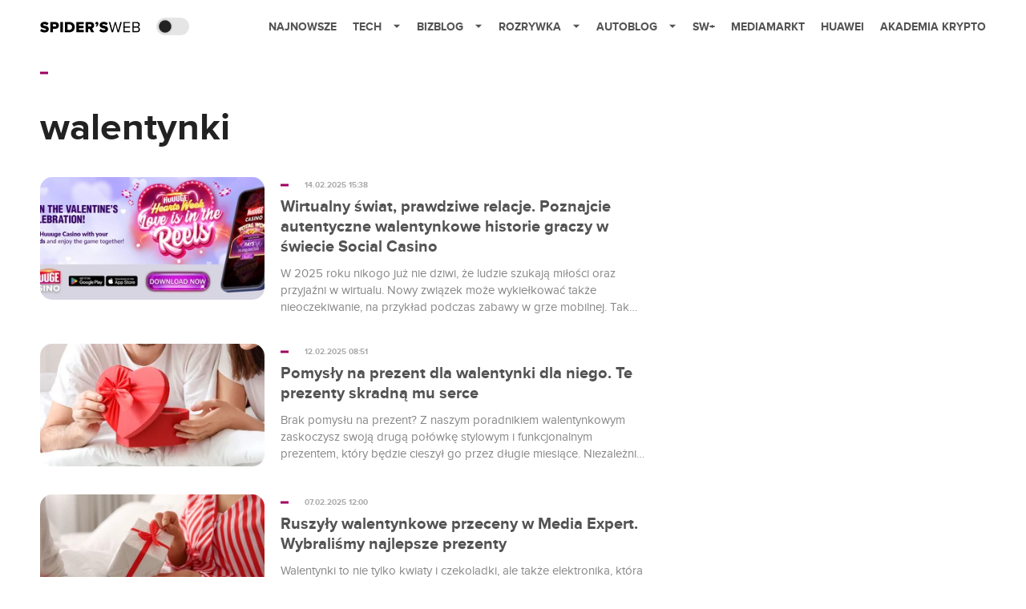

--- FILE ---
content_type: text/html; charset=utf-8
request_url: https://spidersweb.pl/tag/walentynki
body_size: 10305
content:
<!DOCTYPE html><html lang="pl"><head><meta charSet="utf-8"/><meta name="viewport" content="width=device-width"/><title>walentynki</title><meta name="description"/><meta name="og:locale" content="pl_PL"/><meta name="og:type" content="object"/><meta name="og:title" content="walentynki"/><meta name="og:description"/><meta name="og:url" content="https://spidersweb.pl/tag/walentynki"/><meta name="og:site_name" content="Rozrywka Spider&amp;#039;s Web - Cyfrowy styl życia"/><link rel="canonical" href="https://spidersweb.pl/tag/walentynki"/><link rel="icon" type="image/png" href="https://cdn-sw.spidersweb.pl/2021/03/16x16px-1.png?v=0" sizes="16x16"/><link rel="icon" type="image/png" href="https://cdn-sw.spidersweb.pl/2021/03/32x32px-1.png?v=0" sizes="32x32"/><link rel="icon" type="image/png" href="https://cdn-sw.spidersweb.pl/2021/03/192x192px-1.png?v=0" sizes="192x192"/><link rel="apple-touch-icon" href="https://cdn-sw.spidersweb.pl/2021/03/192x192px-transparent-1.png?v=0" sizes="192x192"/><link rel="alternate" type="application/atom+xml" href="https://spidersweb.pl/api/post/feed/feed-gn"/><link rel="alternate" type="application/atom+xml" href="https://spidersweb.pl/api/post/feed/feed-gn?cat=walentynki"/><meta name="next-head-count" content="17"/><link rel="preload" href="/_next/static/css/a1f7cac46805967d.css" as="style"/><link rel="stylesheet" href="/_next/static/css/a1f7cac46805967d.css" data-n-g=""/><link rel="preload" href="/_next/static/css/1653a62add3b6a14.css" as="style"/><link rel="stylesheet" href="/_next/static/css/1653a62add3b6a14.css" data-n-p=""/><noscript data-n-css=""></noscript><script defer="" nomodule="" src="/_next/static/chunks/polyfills-42372ed130431b0a.js"></script><script defer="" src="/_next/static/chunks/2561.2ca85e87411f38bc.js"></script><script src="/_next/static/chunks/webpack-9471ce012e2ff68e.js" defer=""></script><script src="/_next/static/chunks/framework-978a6051e6d0c57a.js" defer=""></script><script src="/_next/static/chunks/main-1e76d39c01d47ecb.js" defer=""></script><script src="/_next/static/chunks/pages/_app-5ca688b8a5eeb4db.js" defer=""></script><script src="/_next/static/chunks/167-0343b9a68f4f1b57.js" defer=""></script><script src="/_next/static/chunks/2617-37eeddeeb58c297d.js" defer=""></script><script src="/_next/static/chunks/8779-e5b00bca68844cf2.js" defer=""></script><script src="/_next/static/chunks/9587-6ef093f090e73de7.js" defer=""></script><script src="/_next/static/chunks/4169-bb540d00206e0611.js" defer=""></script><script src="/_next/static/chunks/7683-3f4c61e7fb2b7b93.js" defer=""></script><script src="/_next/static/chunks/pages/tag/%5B%5B...slug%5D%5D-7ef12146a81a3014.js" defer=""></script><script src="/_next/static/1761732370348/_buildManifest.js" defer=""></script><script src="/_next/static/1761732370348/_ssgManifest.js" defer=""></script></head><body class="theme-post--default text-font-light dark:text-font-dark"><div id="__next"><script>!function(){try{var d=document.documentElement,c=d.classList;c.remove('light','dark');var e=localStorage.getItem('theme');if('system'===e||(!e&&true)){var t='(prefers-color-scheme: dark)',m=window.matchMedia(t);if(m.media!==t||m.matches){d.style.colorScheme = 'dark';c.add('dark')}else{d.style.colorScheme = 'light';c.add('light')}}else if(e){c.add(e|| '')}if(e==='light'||e==='dark')d.style.colorScheme=e}catch(e){}}()</script><div class="Header_newHeader__j9Ldo bg-header-bg-light dark:bg-header-bg-dark border-b border-header-border-light dark:border-header-border-dark"><div class="Header_container__GyxRC container"><div style="display:flex;align-items:center"><div class="Logo_logo__wQAKe"><a aria-label="Home" href="/"><div class="Logo_homeLogo____k_o "><svg width="125" height="14" viewBox="0 0 176 19" fill="none" xmlns="https://www.w3.org/2000/svg"><path d="M0 15.7673L2.43867 12.1415C3.19173 12.8996 4.08559 13.5001 5.069 13.9086C6.05241 14.3171 7.10602 14.5255 8.16939 14.522C9.72666 14.522 10.6859 13.9811 10.6859 13.088C10.6859 10.7107 0.588645 12.6824 0.588645 5.7327C0.588645 2.7044 3.10829 0 7.68664 0C10.552 0 13.0436 0.86478 14.9466 2.51572L12.4269 6.00314C10.9525 4.78666 9.10797 4.12033 7.20389 4.11635C5.86465 4.11635 5.276 4.57547 5.276 5.37421C5.276 7.59119 15.3733 5.91509 15.3733 12.6226C15.3733 16.2453 12.7228 18.6509 7.92646 18.6509C4.31361 18.6509 1.79397 17.4874 0 15.7862"></path> <path d="M17.918 18.3082V0.270508H26.866C30.8837 0.270508 33.095 3.00321 33.095 6.27365C33.095 9.54409 30.8993 12.2485 26.866 12.2485H22.5244V18.3051L17.918 18.3082ZM28.3921 6.27365C28.3921 5.03151 27.4017 4.32711 26.1683 4.32711H22.5244V8.19504H26.1621C27.4079 8.19504 28.3859 7.49063 28.3859 6.27365"></path> <path d="M40.1474 0.270508H35.541V18.3082H40.1474V0.270508Z"></path> <path d="M43.7656 18.3082V0.270508H51.2654C56.8902 0.270508 60.9204 3.67931 60.9204 9.2768C60.9204 14.8743 56.8715 18.3082 51.2654 18.3082H43.7656ZM56.2237 9.2768C56.2237 6.49063 54.5637 4.32711 51.2965 4.32711H48.3751V14.2516H51.2685C54.4017 14.2516 56.2237 11.9529 56.2237 9.2768Z"></path> <path d="M63.6387 18.3082V0.270508H76.7384V4.32711H68.245V7.13843H76.5484V11.195H68.245V14.2516H76.7384V18.3082H63.6387Z"></path> <path d="M89.7817 18.3082L86.7793 12.2516H84.4247V18.3082H79.8184V0.270508H88.7633C92.7281 0.270508 94.9767 2.92145 94.9767 6.27365C94.9767 9.41831 93.108 11.0881 91.4137 11.6825L95.0577 18.3082H89.7817ZM90.2894 6.24849C90.2894 4.99063 89.299 4.32711 88.0656 4.32711H84.4247V8.19504H88.0656C89.3114 8.19504 90.2894 7.51893 90.2894 6.24849Z"></path> <path d="M99.315 8.60063L97.6021 7.22013C98.4585 6.78931 99.5829 5.62579 99.8788 4.62579C99.6795 4.70026 99.4683 4.73652 99.2559 4.73271C98.1035 4.73271 97.166 3.83962 97.166 2.48742C97.1733 1.82946 97.4356 1.20057 97.8968 0.735589C98.3579 0.270605 98.9811 0.00653875 99.6327 0C101.078 0 102.364 1.13522 102.364 3.14465C102.364 5.34591 101.184 7.27987 99.3088 8.60692"></path> <path d="M104.004 15.7673L106.443 12.1415C107.965 13.6708 110.026 14.5271 112.173 14.522C113.731 14.522 114.693 13.9811 114.693 13.088C114.693 10.7107 104.593 12.6824 104.593 5.7327C104.593 2.7044 107.112 0 111.691 0C114.559 0 117.048 0.86478 118.951 2.51572L116.434 6.00314C114.959 4.78757 113.115 4.12136 111.211 4.11635C109.872 4.11635 109.28 4.57547 109.28 5.37421C109.28 7.59119 119.377 5.91509 119.377 12.6226C119.377 16.2453 116.727 18.6509 111.933 18.6509C108.318 18.6509 105.798 17.4874 104.004 15.7862"></path> <path d="M136.065 18.3082L132.128 3.75793L128.191 18.3082H125.781L120.691 0.270508H123.155L127.12 15.3082L131.218 0.270508H133.065L137.164 15.3082L141.101 0.270508H143.593L138.475 18.3082H136.065Z"></path> <path d="M146.457 18.3082V0.270508H158.161V2.27365H148.681V8.08497H157.975V10.0881H148.681V16.3082H158.161V18.3082H146.457Z"></path> <path d="M162.098 18.3082V0.270508H170.052C173.167 0.270508 175.063 2.1573 175.063 4.86799C175.099 5.81932 174.804 6.75329 174.231 7.50878C173.657 8.26428 172.84 8.79393 171.921 9.00636C173.821 9.30195 175.403 11.2768 175.403 13.4403C175.403 16.3334 173.5 18.3082 170.233 18.3082H162.098ZM172.759 5.18875C172.759 3.56611 171.687 2.26737 169.678 2.26737H164.321V8.08183H169.678C171.687 8.08183 172.759 6.82397 172.759 5.18875ZM173.107 13.195C173.107 11.5441 171.983 10.085 169.812 10.085H164.321V16.3051H169.812C171.874 16.3051 173.107 15.1133 173.107 13.195Z"></path> </svg></div></a></div><div class="Header_darkMode__QKgJA"></div></div><div class="Header_menu__6prWl"><button class="Header_mobileMenuToggle__jAfUa bg-button-bg-light dark:bg-button-bg-dark">menu</button><div class="Header_desktopMenu__JPhVJ"><nav><ul><li style="position:relative"><a href="/najnowsze">Najnowsze</a></li><li style="position:static"><a href="https://spidersweb.pl/tech">Tech<span style="margin-left:14px;transform:none"><svg xmlns="http://www.w3.org/2000/svg" width="10" height="6" fill="none" viewBox="0 0 10 6"><path class="fill-[#535353] dark:fill-[#ecf0ff] " stroke-linecap="round" stroke-linejoin="round" stroke-width="1.5" d="M9.125.833L5 4.958.876.833"></path></svg></span></a><ul class="Header_dropDownMenu__m7Gfr" style="display:none;width:calc(100% - 250px);right:0;column-count:4;column-width:auto;column-fill:balance;padding:20px 10px"><li><a href="https://spidersweb.pl/najnowsze">Najnowsze</a></li><li><a href="https://spidersweb.pl/tag/media-markt">MediaMarkt</a></li><li><a href="/tag/allegro">Allegro</a></li><li><a href="https://spidersweb.pl/tag/orange">Orange</a></li><li><a href="/tag/plus">Plus</a></li><li><a href="https://spidersweb.pl/kategoria/nauka/ekologia">Ekologia</a></li><li><a href="https://spidersweb.pl/kategoria/nowe-technologie">Technika</a></li><li><a href="https://spidersweb.pl/kategoria/nowe-technologie/sprzet">Sprzęt</a></li><li><a href="https://spidersweb.pl/kategoria/nowe-technologie/oprogramowanie">Oprogramowanie</a></li><li><a href="/tag/sztuczna-inteligencja">Sztuczna inteligencja (AI)</a></li><li><a href="https://spidersweb.pl/kategoria/nowe-technologie/gry">Gry</a></li><li><a href="https://spidersweb.pl/kategoria/nowe-technologie/social-media">Social media</a></li><li><a href="https://spidersweb.pl/kategoria/nowe-technologie/militaria">Militaria</a></li><li><a href="https://spidersweb.pl/kategoria/nauka">Nauka</a></li><li><a href="https://spidersweb.pl/kategoria/nowe-technologie/rtv">RTV</a></li><li><a href="https://spidersweb.pl/kategoria/nauka/kosmos">Kosmos</a></li><li><a href="https://spidersweb.pl/kategoria/poradniki">Poradniki</a></li><li><a href="https://spidersweb.pl/kategoria/nowe-technologie/operatorzy">Operatorzy</a></li><li><a href="https://spidersweb.pl/kategoria/nowe-technologie/bezpieczenstwo">Bezpieczeństwo</a></li><li><a href="https://spidersweb.pl/gorace-tematy">Na topie</a></li></ul></li><li style="position:static"><a href="https://bizblog.spidersweb.pl">Bizblog<span style="margin-left:14px;transform:none"><svg xmlns="http://www.w3.org/2000/svg" width="10" height="6" fill="none" viewBox="0 0 10 6"><path class="fill-[#535353] dark:fill-[#ecf0ff] " stroke-linecap="round" stroke-linejoin="round" stroke-width="1.5" d="M9.125.833L5 4.958.876.833"></path></svg></span></a><ul class="Header_dropDownMenu__m7Gfr" style="display:none;width:calc(100% - 250px);right:0;column-count:4;column-width:auto;column-fill:balance;padding:20px 10px"><li><a href="https://theprotocol.it/">Praca IT</a></li><li><a href="https://blog.theprotocol.it/">Blog</a></li><li><a href="https://bizblog.spidersweb.pl/najnowsze">Najnowsze</a></li><li><a href="https://bizblog.spidersweb.pl/category/gospodarka">Gospodarka</a></li><li><a href="https://bizblog.spidersweb.pl/obserwatorfinansowy">Obserwator Finansowy</a></li><li><a href="https://bizblog.spidersweb.pl/category/biznes">Biznes</a></li><li><a href="https://bizblog.spidersweb.pl/category/energetyka">Energetyka</a></li><li><a href="https://bizblog.spidersweb.pl/category/praca">Praca</a></li><li><a href="https://bizblog.spidersweb.pl/category/zakupy">Zakupy</a></li><li><a href="https://bizblog.spidersweb.pl/category/pieniadze">Pieniądze</a></li><li><a href="https://bizblog.spidersweb.pl/category/prawo">Prawo</a></li><li><a href="https://bizblog.spidersweb.pl/category/poradniki">Poradniki</a></li><li><a href="https://bizblog.spidersweb.pl/category/transport">Transport</a></li><li><a href="https://bizblog.spidersweb.pl/category/zdrowie">Zdrowie</a></li></ul></li><li style="position:static"><a href="https://rozrywka.spidersweb.pl">Rozrywka<span style="margin-left:14px;transform:none"><svg xmlns="http://www.w3.org/2000/svg" width="10" height="6" fill="none" viewBox="0 0 10 6"><path class="fill-[#535353] dark:fill-[#ecf0ff] " stroke-linecap="round" stroke-linejoin="round" stroke-width="1.5" d="M9.125.833L5 4.958.876.833"></path></svg></span></a><ul class="Header_dropDownMenu__m7Gfr" style="display:none;width:calc(100% - 250px);right:0;column-count:4;column-width:auto;column-fill:balance;padding:20px 10px"><li><a href="https://rozrywka.spidersweb.pl/najnowsze">Najnowsze</a></li><li><a href="https://rozrywka.spidersweb.pl/category/seriale">Seriale</a></li><li><a href="https://rozrywka.spidersweb.pl/category/filmy">Filmy</a></li><li><a href="https://rozrywka.spidersweb.pl/category/vod">VOD</a></li><li><a href="https://rozrywka.spidersweb.pl/category/vod/netflix">Netflix</a></li><li><a href="https://rozrywka.spidersweb.pl/tag/disney-plus">Disney+</a></li><li><a href="https://rozrywka.spidersweb.pl/tag/hbo-max">HBO Max</a></li><li><a href="https://rozrywka.spidersweb.pl/tag/skyshowtime">SkyShowtime</a></li><li><a href="https://rozrywka.spidersweb.pl/tag/canal-online">Canal+</a></li><li><a href="https://rozrywka.spidersweb.pl/tag/co-obejrzec">Co obejrzeć?</a></li><li><a href="https://rozrywka.spidersweb.pl/category/gry">Gry</a></li><li><a href="https://rozrywka.spidersweb.pl/category/media">Media</a></li><li><a href="https://rozrywka.spidersweb.pl/category/tv">TV</a></li><li><a href="https://rozrywka.spidersweb.pl/category/ksiazki">Książki</a></li><li><a href="https://rozrywka.spidersweb.pl/category/audiobooki">Audiobooki</a></li><li><a href="https://rozrywka.spidersweb.pl/category/dzieje-sie">Dzieje się</a></li><li><a href="https://rozrywka.spidersweb.pl/category/dzieje-sie/dramy">Dramy</a></li><li><a href="https://rozrywka.spidersweb.pl/tag/horrory">Horrory</a></li><li><a href="https://rozrywka.spidersweb.pl/popularne-seriale">Popularne seriale</a></li><li><a href="https://rozrywka.spidersweb.pl/tworcy">Twórcy</a></li></ul></li><li style="position:relative"><a href="https://autoblog.spidersweb.pl">Autoblog<span style="margin-left:14px;transform:none"><svg xmlns="http://www.w3.org/2000/svg" width="10" height="6" fill="none" viewBox="0 0 10 6"><path class="fill-[#535353] dark:fill-[#ecf0ff] " stroke-linecap="round" stroke-linejoin="round" stroke-width="1.5" d="M9.125.833L5 4.958.876.833"></path></svg></span></a><ul class="Header_dropDownMenu__m7Gfr" style="display:none;left:calc(50% - 26px);transform:translateX(-50%);padding:20px 10px"><li><a href="https://autoblog.spidersweb.pl/najnowsze">Najnowsze</a></li><li><a href="https://autoblog.spidersweb.pl/category/newsy">Wiadomości</a></li><li><a href="https://autoblog.spidersweb.pl/category/testy-aut-nowych">Testy</a></li><li><a href="https://autoblog.spidersweb.pl/category/samochody-uzywane">Auta używane</a></li><li><a href="https://autoblog.spidersweb.pl/category/porady">Porady</a></li><li><a href="https://autoblog.spidersweb.pl/category/klasyki">Klasyki</a></li><li><a href="https://autoblog.spidersweb.pl/category/ciekawostki">Ciekawostki</a></li><li><a href="https://autoblog.spidersweb.pl/category/przeglad-rynku">Przegląd rynku</a></li></ul></li><li style="position:relative"><a href="https://spidersweb.pl/plus">SW+</a></li><li style="position:relative"><a href="https://spidersweb.pl/tag/media-markt">MediaMarkt</a></li><li style="position:relative"><a href="https://spidersweb.pl/tag/huawei">Huawei</a></li><li style="position:relative"><a href="https://akademiakrypto.spidersweb.pl/">Akademia Krypto</a></li></ul></nav></div></div></div></div><div class="main main--post tag bg-main-bg-light dark:bg-main-bg-dark " style="min-height:1000px"><div class="undefined BigTitle_bigTitle__IxXf9 container bg-main-bg-light dark:bg-main-bg-dark"><div><div style="display:flex;align-items:center" class=""><div class="post-source PostSource_postSource__2LaI6" style="color:#9F0060"><div style="width:10px;height:3px;position:absolute;background-color:currentColor;top:45%;left:0;transform:translateY(-50%)"></div></div></div><h1 class="PostTitle_postTitle__246vv post-title text-title-text-light dark:text-title-text-dark" style="margin-top:23px">walentynki</h1></div></div><div class="ListPosts_listPosts__jG3w9 list-posts container bg-main-bg-light dark:bg-main-bg-dark"><div style="flex-wrap:wrap" class="CompositionGridPostListWithStickySidebar_row__TsieM row"><div class="CompositionGridPostListWithStickySidebar_column__OrfIx"><div class="BoxForPostHorizontal_box__5yO1i"><a aria-label="post" href="/2025/02/wirtualny-swiat-prawdziwe-relacje-poznajcie-autentyczne-walentynkowe-historie.html"><div class="BoxForPostHorizontal_postRow__Htb2R"><div class="BoxForPostHorizontal_left__tpHpW"><div style="width:100%;position:relative;display:flex;justify-content:center;align-items:center"><img loading="lazy" width="320" height="175" decoding="async" data-nimg="1" style="color:transparent;height:100%;width:100%;object-fit:cover;border-radius:15px" src="https://cdn-sw.spidersweb.pl/2025/02/2400x1100_01-320x175.webp"/><div class="BoxForPostHorizontal_authorsContainer__swLUG"></div></div></div><div class="BoxForPostHorizontal_right__zKd55"><div style="display:flex;align-items:center" class=""><div class="post-source PostSource_postSource__2LaI6" style="color:#9F0060"><div style="width:10px;height:3px;position:absolute;background-color:currentColor;top:45%;left:0;transform:translateY(-50%)"></div></div><div class="PostSource_time__QAyy_" style="color:undefined">14.02.2025 15:38</div></div><h2 class="BoxForPostHorizontal_postTitle__YZqBd">Wirtualny świat, prawdziwe relacje. Poznajcie autentyczne walentynkowe historie graczy w świecie Social Casino</h2><div class="BoxForPostHorizontal_firstParagraph__glDE0">W 2025 roku nikogo już nie dziwi, że ludzie szukają miłości oraz przyjaźni w wirtualu. Nowy związek może wykiełkować także nieoczekiwanie, na przykład podczas zabawy w grze mobilnej. Tak jest w przypadku historii opowiadanych przez Huuuge Games – jednego z największych wydawców gier mobilnych w Europie.</div></div></div></a></div><div class="BoxForPostHorizontal_box__5yO1i"><a aria-label="post" href="/2025/02/pomysly-na-prezent-walentynki-allegro.html"><div class="BoxForPostHorizontal_postRow__Htb2R"><div class="BoxForPostHorizontal_left__tpHpW"><div style="width:100%;position:relative;display:flex;justify-content:center;align-items:center"><img loading="lazy" width="320" height="175" decoding="async" data-nimg="1" style="color:transparent;height:100%;width:100%;object-fit:cover;border-radius:15px" src="https://cdn-sw.spidersweb.pl/2025/02/pomysly-na-prezent-walentynki-allegro-320x175.webp"/><div class="BoxForPostHorizontal_authorsContainer__swLUG"></div></div></div><div class="BoxForPostHorizontal_right__zKd55"><div style="display:flex;align-items:center" class=""><div class="post-source PostSource_postSource__2LaI6" style="color:#9F0060"><div style="width:10px;height:3px;position:absolute;background-color:currentColor;top:45%;left:0;transform:translateY(-50%)"></div></div><div class="PostSource_time__QAyy_" style="color:undefined">12.02.2025 08:51</div></div><h2 class="BoxForPostHorizontal_postTitle__YZqBd">Pomysły na prezent dla walentynki dla niego. Te prezenty skradną mu serce</h2><div class="BoxForPostHorizontal_firstParagraph__glDE0">Brak pomysłu na prezent? Z naszym poradnikiem walentynkowym zaskoczysz swoją drugą połówkę stylowym i funkcjonalnym prezentem, który będzie cieszył go przez długie miesiące. Niezależnie od tego, czy dopiero powiedzieliście sobie magiczne &quot;kocham cię&quot; czy w tym roku będziecie świętować kryształową różnicę ślubu, walentynki to świetna okazja, by pokazać ukochanej osobie, ile dla ciebie znaczy. Prostym...</div></div></div></a></div><div class="BoxForPostHorizontal_box__5yO1i"><a aria-label="post" href="/2025/02/walentynkowe-przeceny-media-expert.html"><div class="BoxForPostHorizontal_postRow__Htb2R"><div class="BoxForPostHorizontal_left__tpHpW"><div style="width:100%;position:relative;display:flex;justify-content:center;align-items:center"><img loading="lazy" width="320" height="175" decoding="async" data-nimg="1" style="color:transparent;height:100%;width:100%;object-fit:cover;border-radius:15px" src="https://cdn-sw.spidersweb.pl/2025/02/walentynki-media-expert-320x175.webp"/><div class="BoxForPostHorizontal_authorsContainer__swLUG"></div></div></div><div class="BoxForPostHorizontal_right__zKd55"><div style="display:flex;align-items:center" class=""><div class="post-source PostSource_postSource__2LaI6" style="color:#9F0060"><div style="width:10px;height:3px;position:absolute;background-color:currentColor;top:45%;left:0;transform:translateY(-50%)"></div></div><div class="PostSource_time__QAyy_" style="color:undefined">07.02.2025 12:00</div></div><h2 class="BoxForPostHorizontal_postTitle__YZqBd">Ruszyły walentynkowe przeceny w Media Expert. Wybraliśmy najlepsze prezenty</h2><div class="BoxForPostHorizontal_firstParagraph__glDE0">Walentynki to nie tylko kwiaty i czekoladki, ale także elektronika, która będzie cieszyć cały rok. Jeżeli wciąż nie wybrałeś prezentu dla swojej drugiej połówki - nic straconego. W Media Expert możesz zaoszczędzić na prezencie. Trwa tegoroczna wyprzedaż Walentynkowa w Media Expert. Jeśli wciąż szukasz idealnego prezentu dla swojej drugiej połówki - albo jeszcze nie zacząłeś,...</div></div></div></a></div><div class="BoxForPostHorizontal_box__5yO1i"><a aria-label="post" href="/2025/02/iphone-se-4-premiera-walentynki.html"><div class="BoxForPostHorizontal_postRow__Htb2R"><div class="BoxForPostHorizontal_left__tpHpW"><div style="width:100%;position:relative;display:flex;justify-content:center;align-items:center"><img loading="lazy" width="320" height="175" decoding="async" data-nimg="1" style="color:transparent;height:100%;width:100%;object-fit:cover;border-radius:15px" src="https://cdn-sw.spidersweb.pl/2025/02/iphone-se-4-premiera-luty-320x175.webp"/><div class="BoxForPostHorizontal_authorsContainer__swLUG"></div></div></div><div class="BoxForPostHorizontal_right__zKd55"><div style="display:flex;align-items:center" class=""><div class="post-source PostSource_postSource__2LaI6" style="color:#9F0060"><div style="width:10px;height:3px;position:absolute;background-color:currentColor;top:45%;left:0;transform:translateY(-50%)"></div></div><div class="PostSource_time__QAyy_" style="color:undefined">07.02.2025 10:05</div></div><h2 class="BoxForPostHorizontal_postTitle__YZqBd">Apple z super prezentem na Walentynki. Dostaniesz iPhone’a SE 4</h2><div class="BoxForPostHorizontal_firstParagraph__glDE0">iPhone SE 4 pojawi się w ciągu kilku dni. Czego można się spodziewać po najświeższym telefonie od Apple&#x27;a?</div></div></div></a></div><div class="BoxForPostHorizontal_box__5yO1i"><a aria-label="post" href="/2025/02/huawei-ma-prezenty-na-walentynki-wjechaly-grube-przeceny.html"><div class="BoxForPostHorizontal_postRow__Htb2R"><div class="BoxForPostHorizontal_left__tpHpW"><div style="width:100%;position:relative;display:flex;justify-content:center;align-items:center"><img loading="lazy" width="320" height="175" decoding="async" data-nimg="1" style="color:transparent;height:100%;width:100%;object-fit:cover;border-radius:15px" src="https://cdn-sw.spidersweb.pl/2025/02/huawei-promocja-walentynki-1-320x175.webp"/><div class="BoxForPostHorizontal_authorsContainer__swLUG"></div></div></div><div class="BoxForPostHorizontal_right__zKd55"><div style="display:flex;align-items:center" class=""><div class="post-source PostSource_postSource__2LaI6" style="color:#9F0060"><div style="width:10px;height:3px;position:absolute;background-color:currentColor;top:45%;left:0;transform:translateY(-50%)"></div></div><div class="PostSource_time__QAyy_" style="color:undefined">05.02.2025 17:46</div></div><h2 class="BoxForPostHorizontal_postTitle__YZqBd">Huawei ma prezenty na walentynki. Wjechały grube przeceny</h2><div class="BoxForPostHorizontal_firstParagraph__glDE0">Huawei uruchomił promocję z okazji walentynek. Taką, dzięki której będziesz mógł oszczędzić na prezencie dla ukochanej osoby lub siebie. Obniżone ceny znajdziemy nie tylko w oficjalnym sklepie producenta, ale też i innych popularnych marketach z elektroniką.</div></div></div></a></div><div class="BoxForPostHorizontal_box__5yO1i"><a aria-label="post" href="/2024/02/opera-sposob-na-walentynki-wtyczka.html"><div class="BoxForPostHorizontal_postRow__Htb2R"><div class="BoxForPostHorizontal_left__tpHpW"><div style="width:100%;position:relative;display:flex;justify-content:center;align-items:center"><img loading="lazy" width="320" height="175" decoding="async" data-nimg="1" style="color:transparent;height:100%;width:100%;object-fit:cover;border-radius:15px" src="https://cdn-sw.spidersweb.pl/2024/02/walentynki-serce-mezyczyzna-dislike-320x175.webp"/><div class="BoxForPostHorizontal_authorsContainer__swLUG"></div></div></div><div class="BoxForPostHorizontal_right__zKd55"><div style="display:flex;align-items:center" class=""><div class="post-source PostSource_postSource__2LaI6" style="color:#9F0060"><div style="width:10px;height:3px;position:absolute;background-color:currentColor;top:45%;left:0;transform:translateY(-50%)"></div></div><div class="PostSource_time__QAyy_" style="color:undefined">13.02.2024 20:12</div></div><h2 class="BoxForPostHorizontal_postTitle__YZqBd">Ani słowa o walentynkach. Zrobili narzędzie, które pozwala zapomnieć o 14 lutego</h2><div class="BoxForPostHorizontal_firstParagraph__glDE0">Jeśli nie lubisz (lub nie obchodzisz) walentynek, to jest sposób na pozbycie się informacji dotyczących święta zakochanych. Wystarczy coś zainstalować.</div></div></div></a></div><div class="BoxForPostHorizontal_box__5yO1i"><a aria-label="post" href="/2024/02/orange-flex-walentynkowa-promocja.html"><div class="BoxForPostHorizontal_postRow__Htb2R"><div class="BoxForPostHorizontal_left__tpHpW"><div style="width:100%;position:relative;display:flex;justify-content:center;align-items:center"><img loading="lazy" width="320" height="175" decoding="async" data-nimg="1" style="color:transparent;height:100%;width:100%;object-fit:cover;border-radius:15px" src="https://cdn-sw.spidersweb.pl/2024/02/orange-flex-promocja-walentynki-gigabajty-min-320x175.webp"/><div class="BoxForPostHorizontal_authorsContainer__swLUG"></div></div></div><div class="BoxForPostHorizontal_right__zKd55"><div style="display:flex;align-items:center" class=""><div class="post-source PostSource_postSource__2LaI6" style="color:#9F0060"><div style="width:10px;height:3px;position:absolute;background-color:currentColor;top:45%;left:0;transform:translateY(-50%)"></div></div><div class="PostSource_time__QAyy_" style="color:undefined">13.02.2024 07:33</div></div><h2 class="BoxForPostHorizontal_postTitle__YZqBd">Walentynkowa promocja w Orange. Tak możesz zrobić prezent sobie i komuś bliskiemu</h2><div class="BoxForPostHorizontal_firstParagraph__glDE0">Orange rozpieszcza swoich dotychczasowych (i nowych) klientów. Z okazji walentynek można zgarnąć dodatkowe gigabajty. Warto będzie zrobić komuś prezent.</div></div></div></a></div><div class="BoxForPostHorizontal_box__5yO1i"><a aria-label="post" href="/2021/02/promocje-na-walentynki-euro.html"><div class="BoxForPostHorizontal_postRow__Htb2R"><div class="BoxForPostHorizontal_left__tpHpW"><div style="width:100%;position:relative;display:flex;justify-content:center;align-items:center"><img loading="lazy" width="320" height="175" decoding="async" data-nimg="1" style="color:transparent;height:100%;width:100%;object-fit:cover;border-radius:15px" src="https://cdn-sw.spidersweb.pl/2021/02/euro-walentynki-promocje-main-320x175.webp"/><div class="BoxForPostHorizontal_authorsContainer__swLUG"></div></div></div><div class="BoxForPostHorizontal_right__zKd55"><div style="display:flex;align-items:center" class=""><div class="post-source PostSource_postSource__2LaI6" style="color:#9F0060"><div style="width:10px;height:3px;position:absolute;background-color:currentColor;top:45%;left:0;transform:translateY(-50%)"></div></div><div class="PostSource_time__QAyy_" style="color:undefined">10.02.2021 21:12</div></div><h2 class="BoxForPostHorizontal_postTitle__YZqBd">Nie przegap świetnych promocji. Ruszają smart okazje na walentynki w sklepach RTV Euro AGD</h2><div class="BoxForPostHorizontal_firstParagraph__glDE0">Świetny smartwatch za pół ceny? Słuchawki bezprzewodowe lub opaska fitness gratis? Ruszają smart okazje na walentynki w RTV Euro AGD, których nie możesz przegapić.</div></div></div></a></div><div class="BoxForPostHorizontal_box__5yO1i"><a aria-label="post" href="/2021/02/tydzien-smartfonow-x-kom-2021.html"><div class="BoxForPostHorizontal_postRow__Htb2R"><div class="BoxForPostHorizontal_left__tpHpW"><div style="width:100%;position:relative;display:flex;justify-content:center;align-items:center"><img loading="lazy" width="320" height="175" decoding="async" data-nimg="1" style="color:transparent;height:100%;width:100%;object-fit:cover;border-radius:15px" src="https://cdn-sw.spidersweb.pl/2019/02/smartfony-walentynki-promocja-1-320x175.webp"/><div class="BoxForPostHorizontal_authorsContainer__swLUG"></div></div></div><div class="BoxForPostHorizontal_right__zKd55"><div style="display:flex;align-items:center" class=""><div class="post-source PostSource_postSource__2LaI6" style="color:#9F0060"><div style="width:10px;height:3px;position:absolute;background-color:currentColor;top:45%;left:0;transform:translateY(-50%)"></div></div><div class="PostSource_time__QAyy_" style="color:undefined">08.02.2021 08:00</div></div><h2 class="BoxForPostHorizontal_postTitle__YZqBd">Dla każdego coś miłego. Rusza Tydzień smartfonów i walentynkowa promocja w x-kom</h2><div class="BoxForPostHorizontal_firstParagraph__glDE0">Coś dla niej, coś dla niego i coś dla… siebie. Rusza Tydzień Smartfonów w sklepie x-kom i specjalna oferta na walentynki.</div></div></div></a></div><div class="BoxForPostHorizontal_box__5yO1i"><a aria-label="post" href="/2020/02/pornhub-premium-za-darmo-walentynki.html"><div class="BoxForPostHorizontal_postRow__Htb2R"><div class="BoxForPostHorizontal_left__tpHpW"><div style="width:100%;position:relative;display:flex;justify-content:center;align-items:center"><img loading="lazy" width="320" height="175" decoding="async" data-nimg="1" style="color:transparent;height:100%;width:100%;object-fit:cover;border-radius:15px" src="https://cdn-sw.spidersweb.pl/2020/02/pornhub-prremium-za-darmo-320x175.webp"/><div class="BoxForPostHorizontal_authorsContainer__swLUG"></div></div></div><div class="BoxForPostHorizontal_right__zKd55"><div style="display:flex;align-items:center" class=""><div class="post-source PostSource_postSource__2LaI6" style="color:#9F0060"><div style="width:10px;height:3px;position:absolute;background-color:currentColor;top:45%;left:0;transform:translateY(-50%)"></div></div><div class="PostSource_time__QAyy_" style="color:undefined">13.02.2020 14:09</div></div><h2 class="BoxForPostHorizontal_postTitle__YZqBd">Pornhub wyciąga pomocną dłoń na walentynki i proponuje premium za darmo</h2><div class="BoxForPostHorizontal_firstParagraph__glDE0">Planowałeś spędzić sam walentynki? Pornhub wyciąga do ciebie pomocną dłoń. Chwytaj ją jednak ostrożnie.</div></div></div></a></div><div class="BoxForPostHorizontal_box__5yO1i"><a aria-label="post" href="/2019/02/coraz-drozsze-walentynki.html"><div class="BoxForPostHorizontal_postRow__Htb2R"><div class="BoxForPostHorizontal_left__tpHpW"><div style="width:100%;position:relative;display:flex;justify-content:center;align-items:center"><img loading="lazy" width="320" height="175" decoding="async" data-nimg="1" style="color:transparent;height:100%;width:100%;object-fit:cover;border-radius:15px" src="https://cdn-sw.spidersweb.pl/2019/02/smartfony-walentynki-promocja-1-320x175.webp"/><div class="BoxForPostHorizontal_authorsContainer__swLUG"></div></div></div><div class="BoxForPostHorizontal_right__zKd55"><div style="display:flex;align-items:center" class=""><div class="post-source PostSource_postSource__2LaI6" style="color:#9F0060"><div style="width:10px;height:3px;position:absolute;background-color:currentColor;top:45%;left:0;transform:translateY(-50%)"></div></div><div class="PostSource_time__QAyy_" style="color:undefined">14.02.2019 13:21</div></div><h2 class="BoxForPostHorizontal_postTitle__YZqBd">Walentynki są coraz droższe. Najczęściej kupujemy kwiaty, słodkości i drobne upominki</h2><div class="BoxForPostHorizontal_firstParagraph__glDE0">Wartość walentynkowego koszyka z zakupami rośnie z roku na rok. Coraz częściej prezentu w Dniu Zakochanych szukamy w internecie.</div></div></div></a></div><div class="BoxForPostHorizontal_box__5yO1i"><a aria-label="post" href="/2019/02/jaki-prezent-na-walentynki-kupuja-polacy.html"><div class="BoxForPostHorizontal_postRow__Htb2R"><div class="BoxForPostHorizontal_left__tpHpW"><div style="width:100%;position:relative;display:flex;justify-content:center;align-items:center"><img loading="lazy" width="320" height="175" decoding="async" data-nimg="1" style="color:transparent;height:100%;width:100%;object-fit:cover;border-radius:15px" src="https://cdn-sw.spidersweb.pl/2019/02/jaki-prezent-nawalentynki-2019-320x175.webp"/><div class="BoxForPostHorizontal_authorsContainer__swLUG"></div></div></div><div class="BoxForPostHorizontal_right__zKd55"><div style="display:flex;align-items:center" class=""><div class="post-source PostSource_postSource__2LaI6" style="color:#9F0060"><div style="width:10px;height:3px;position:absolute;background-color:currentColor;top:45%;left:0;transform:translateY(-50%)"></div></div><div class="PostSource_time__QAyy_" style="color:undefined">11.02.2019 17:47</div></div><h2 class="BoxForPostHorizontal_postTitle__YZqBd">Pluszowy miś przebrany za policjantkę w szlafroczku. Oto esencja polskich prezentów na walentynki</h2><div class="BoxForPostHorizontal_firstParagraph__glDE0">Pluszowy miś przebrany za seksowną policjantkę w satynowym szlafroczku. Tak wyglądałaby esencja polskich prezentów na walentynki. </div></div></div></a></div><div class="BoxForPostHorizontal_box__5yO1i"><a aria-label="post" href="/2019/02/smartfony-walentynki-promocja.html"><div class="BoxForPostHorizontal_postRow__Htb2R"><div class="BoxForPostHorizontal_left__tpHpW"><div style="width:100%;position:relative;display:flex;justify-content:center;align-items:center"><img loading="lazy" width="320" height="175" decoding="async" data-nimg="1" style="color:transparent;height:100%;width:100%;object-fit:cover;border-radius:15px" src="https://cdn-sw.spidersweb.pl/2019/02/smartfony-walentynki-promocja-1-320x175.webp"/><div class="BoxForPostHorizontal_authorsContainer__swLUG"></div></div></div><div class="BoxForPostHorizontal_right__zKd55"><div style="display:flex;align-items:center" class=""><div class="post-source PostSource_postSource__2LaI6" style="color:#9F0060"><div style="width:10px;height:3px;position:absolute;background-color:currentColor;top:45%;left:0;transform:translateY(-50%)"></div></div><div class="PostSource_time__QAyy_" style="color:undefined">09.02.2019 16:45</div></div><h2 class="BoxForPostHorizontal_postTitle__YZqBd">Doskonała okazja, żeby kupić smartfon lub akcesoria - przegląd najlepszych walentynkowych promocji (Xiaomi, Huawei, Sony i Orange)</h2><div class="BoxForPostHorizontal_firstParagraph__glDE0">Już za kilka dni Walentynki. Operatorzy i producenci smartfonów nie mogli tej okazji przepuścić. Sprawdzamy, jakie telefony (i nie tylko) można kupić teraz w promocyjnych cenach.</div></div></div></a></div><div class="BoxForPostHorizontal_box__5yO1i"><a aria-label="post" href="/2018/02/walentynki-na-facebooku.html"><div class="BoxForPostHorizontal_postRow__Htb2R"><div class="BoxForPostHorizontal_left__tpHpW"><div style="width:100%;position:relative;display:flex;justify-content:center;align-items:center"><img loading="lazy" width="320" height="175" decoding="async" data-nimg="1" style="color:transparent;height:100%;width:100%;object-fit:cover;border-radius:15px" src="https://cdn-sw.spidersweb.pl/2018/02/facebook-walentynki-nowe-opcje-messenger-320x175.webp"/><div class="BoxForPostHorizontal_authorsContainer__swLUG"></div></div></div><div class="BoxForPostHorizontal_right__zKd55"><div style="display:flex;align-items:center" class=""><div class="post-source PostSource_postSource__2LaI6" style="color:#9F0060"><div style="width:10px;height:3px;position:absolute;background-color:currentColor;top:45%;left:0;transform:translateY(-50%)"></div></div><div class="PostSource_time__QAyy_" style="color:undefined">13.02.2018 19:08</div></div><h2 class="BoxForPostHorizontal_postTitle__YZqBd">Facebook &lt;3 Messengera. Pojawią się nowe funkcje z okazji walentynek</h2><div class="BoxForPostHorizontal_firstParagraph__glDE0">Już jutro pojawi się nowa opcja na Messengerze. Data nie jest przypadkowa, Facebook chce podarować parom mały prezent na walentynki.</div></div></div></a></div><div class="BoxForPostHorizontal_box__5yO1i"><a aria-label="post" href="/2016/02/walentynki-idealna-randka.html"><div class="BoxForPostHorizontal_postRow__Htb2R"><div class="BoxForPostHorizontal_left__tpHpW"><div style="width:100%;position:relative;display:flex;justify-content:center;align-items:center"><img loading="lazy" width="320" height="175" decoding="async" data-nimg="1" style="color:transparent;height:100%;width:100%;object-fit:cover;border-radius:15px" src="https://cdn-sw.spidersweb.pl/2016/02/walentynki-randka-320x175.webp"/><div class="BoxForPostHorizontal_authorsContainer__swLUG"></div></div></div><div class="BoxForPostHorizontal_right__zKd55"><div style="display:flex;align-items:center" class=""><div class="post-source PostSource_postSource__2LaI6" style="color:#9F0060"><div style="width:10px;height:3px;position:absolute;background-color:currentColor;top:45%;left:0;transform:translateY(-50%)"></div></div><div class="PostSource_time__QAyy_" style="color:undefined">08.02.2016 20:41</div></div><h2 class="BoxForPostHorizontal_postTitle__YZqBd">Jak zdobyć serce kobiety w Walentynki zabierając ją na idealną randkę</h2><div class="BoxForPostHorizontal_firstParagraph__glDE0">Ach, Walentynki. Ten jedyny dzień w roku, kiedy są Walentynki. Doskonała okazja na romantyczny wieczór z piękną kobietą. Jeśli nie masz jeszcze pomysłu, jak go spędzić, mam kilka propozycji. Kilka sprawdzonych sposobów na zrobienie dobrego pierwszego wrażenia (dla świeżo zakochanych), lub ostatniego złego (dla tych męczących się w związkach tak nudnych, że Coldplay pisze już o nich piosenki).</div></div></div></a></div><div class="BoxForPostHorizontal_box__5yO1i"><a aria-label="post" href="/2014/02/google-doodle-walentynki.html"><div class="BoxForPostHorizontal_postRow__Htb2R"><div class="BoxForPostHorizontal_left__tpHpW"><div style="width:100%;position:relative;display:flex;justify-content:center;align-items:center"><img loading="lazy" width="320" height="175" decoding="async" data-nimg="1" style="color:transparent;height:100%;width:100%;object-fit:cover;border-radius:15px" src="https://cdn-sw.spidersweb.pl/2014/02/google-walentynki-1-320x175.webp"/><div class="BoxForPostHorizontal_authorsContainer__swLUG"></div></div></div><div class="BoxForPostHorizontal_right__zKd55"><div style="display:flex;align-items:center" class=""><div class="post-source PostSource_postSource__2LaI6" style="color:#9F0060"><div style="width:10px;height:3px;position:absolute;background-color:currentColor;top:45%;left:0;transform:translateY(-50%)"></div></div><div class="PostSource_time__QAyy_" style="color:undefined">14.02.2014 09:39</div></div><h2 class="BoxForPostHorizontal_postTitle__YZqBd">Krótka piłka: Wysyłamy wirtualne czekoladki z Google Doodle. Na Walentynki...</h2><div class="BoxForPostHorizontal_firstParagraph__glDE0">Dzisiaj Walentynki - dzień zakochanych. Z tej okazji Google zaprezentowało doodle, dzięki któremu możemy obdarować drugą osobę wirtualnymi czekoladkami.</div></div></div></a></div></div><div class="CompositionGridPostListWithStickySidebar_columnRight__d9UvA"><div></div></div></div></div><div class="container"></div></div><footer class="Footer_footer__EnTWo"><div class="container"><div class="Footer_footer__info__BhSlU wp-block-column" style="flex-basis:50%"><div class="Footer_footer__logo__8EOPR"><div class="hide-theme-dark"><svg width="42" height="53" viewBox="0 0 42 53" fill="none" xmlns="https://www.w3.org/2000/svg"><path d="M0 0V42.4063H7.875V52.6766L18.0469 42.4063H30.8438L22.9688 34.4551H7.875V7.95119H34.125V34.4551H30.8438V42.4063H42V0H0Z" fill="#9F0060"></path><g opacity="0.5"><g opacity="0.5"><path opacity="0.5" d="M18.0469 42.4062L7.875 47.1273V42.4062H18.0469Z" fill="black"></path></g></g></svg></div><div class="hide-theme-default"><svg width="42" height="53" viewBox="0 0 42 53" fill="none" xmlns="https://www.w3.org/2000/svg"><path d="M0 0V42.4063H7.875V52.6766L18.0469 42.4063H30.8438L22.9688 34.4551H7.875V7.95119H34.125V34.4551H30.8438V42.4063H42V0H0Z" fill="#FFFFFF"></path><g opacity="0.5"><g opacity="0.5"><path opacity="0.5" d="M18.0469 42.4062L7.875 47.1273V42.4062H18.0469Z" fill="black"></path></g></g></svg></div></div><div class="Footer_footer__txt__E8sFB"><div class="Footer_footer__title__t34FM show-for-large">2025 Spider’s Web. WSZELKIE PRAWA ZASTRZEŻONE</div><div class="Footer_footer__title__t34FM Footer_footer__titleNoimportant__tlPEN hide-for-large">Ważne: wykorzystujemy pliki</div><div class="Footer_footer__cookies__3z_iz">Używamy informacji zapisanych za pomocą cookies i podobnych technologii m.in. w celach reklamowych i statystycznych oraz w celu dostosowania naszych serwisów do indywidualnych potrzeb użytkowników.</div><div class="Footer_footer__cookies__3z_iz" style="margin-top:20px">Publikacje zawierają linki afiliacyjne Grupy Spider’s Web.</div></div></div><div class="Footer_footer__menus__EfJbk wp-block-column" style="flex-basis:50%"><div class="Footer_footer__menu__bhHim undefined"><div class="Footer_footer__title__t34FM">Projekty</div><ul class="Footer_footer__menu__list__5fmFY Footer_footer__list__jQj1S"><li><a class="Footer_footer__link__NB0zu" href="https://spidersweb.pl/plus">Magazyn SW+</a></li><li><a class="Footer_footer__link__NB0zu" href="https://autoblog.spidersweb.pl">Autoblog.pl</a></li><li><a class="Footer_footer__link__NB0zu" href="https://bizblog.spidersweb.pl">Bizblog.pl</a></li><li><a class="Footer_footer__link__NB0zu" href="https://rozrywka.spidersweb.pl">Rozrywka.blog</a></li><li><a class="Footer_footer__link__NB0zu" href="https://bezprawnik.pl">Bezprawnik.pl</a></li></ul></div><div class="Footer_footer__menu__bhHim undefined"><div class="Footer_footer__title__t34FM">Spider’s Web</div><ul class="Footer_footer__menu__list__5fmFY Footer_footer__list__jQj1S"><li><a class="Footer_footer__link__NB0zu" href="https://spidersweb.pl/o-spiders-web">O Spider&#x27;s Web</a></li><li><a class="Footer_footer__link__NB0zu" href="https://grupaspidersweb.pl/">Współpraca</a></li><li><a class="Footer_footer__link__NB0zu" href="https://spidersweb.pl/redakcja">Redakcja</a></li><li><a class="Footer_footer__link__NB0zu" href="https://spidersweb.pl/kontakt">Kontakt</a></li><li><a class="Footer_footer__link__NB0zu" href="https://cdn-sw.spidersweb.pl/2024/11/regulamin.pdf">Regulamin</a></li><li><a class="Footer_footer__link__NB0zu" href="https://spidersweb.pl/polityka-prywatnosci-spiders-web">Polityka prywatności</a></li></ul></div><div class="Footer_footer__menu__bhHim Footer_m2__vFyU4"><div class="Footer_footer__title__t34FM">Odwiedź</div><ul class="Footer_footer__menu__list__5fmFY Footer_footer__list__jQj1S"><li><a class="Footer_footer__link__NB0zu" href="https://www.facebook.com/SpidersWebPL/">Facebook</a></li><li><a class="Footer_footer__link__NB0zu" href="https://twitter.com/SpidersWebPL">Twitter</a></li><li><a class="Footer_footer__link__NB0zu" href="https://instagram.com/spiderswebpl/">Instagram</a></li><li><a class="Footer_footer__link__NB0zu" href="https://youtube.com/user/tvspidersweb/videos">YouTube</a></li><li><a class="Footer_footer__link__NB0zu" href="https://www.tiktok.com/@spiderswebpl">Tiktok</a></li><li><a class="Footer_footer__link__NB0zu" href="https://spidersweb.pl/api/post/feed/feed-gn">RSS</a></li></ul></div></div></div></footer><!--$--><!--/$--></div><script id="__NEXT_DATA__" type="application/json">{"props":{"pageProps":{"posts":[{"id":5225300,"title":"Wirtualny świat, prawdziwe relacje. Poznajcie autentyczne walentynkowe historie graczy w świecie Social Casino","publication_date":"2025-02-14T14:38:43+00:00","excerpt":"W 2025 roku nikogo już nie dziwi, że ludzie szukają miłości oraz przyjaźni w wirtualu. Nowy związek może wykiełkować także nieoczekiwanie, na przykład podczas zabawy w grze mobilnej. Tak jest w przypadku historii opowiadanych przez Huuuge Games – jednego z największych wydawców gier mobilnych w Europie.","permalink":"/2025/02/wirtualny-swiat-prawdziwe-relacje-poznajcie-autentyczne-walentynkowe-historie.html","thumbnail_url":"/2025/02/2400x1100_01.jpg"},{"id":5220686,"title":"Pomysły na prezent dla walentynki dla niego. Te prezenty skradną mu serce","publication_date":"2025-02-12T07:51:02+00:00","excerpt":"Brak pomysłu na prezent? Z naszym poradnikiem walentynkowym zaskoczysz swoją drugą połówkę stylowym i funkcjonalnym prezentem, który będzie cieszył go przez długie miesiące. Niezależnie od tego, czy dopiero powiedzieliście sobie magiczne \"kocham cię\" czy w tym roku będziecie świętować kryształową różnicę ślubu, walentynki to świetna okazja, by pokazać ukochanej osobie, ile dla ciebie znaczy. Prostym...","permalink":"/2025/02/pomysly-na-prezent-walentynki-allegro.html","thumbnail_url":"/2025/02/pomysly-na-prezent-walentynki-allegro.jpg"},{"id":5209724,"title":"Ruszyły walentynkowe przeceny w Media Expert. Wybraliśmy najlepsze prezenty","publication_date":"2025-02-07T11:00:49+00:00","excerpt":"Walentynki to nie tylko kwiaty i czekoladki, ale także elektronika, która będzie cieszyć cały rok. Jeżeli wciąż nie wybrałeś prezentu dla swojej drugiej połówki - nic straconego. W Media Expert możesz zaoszczędzić na prezencie. Trwa tegoroczna wyprzedaż Walentynkowa w Media Expert. Jeśli wciąż szukasz idealnego prezentu dla swojej drugiej połówki - albo jeszcze nie zacząłeś,...","permalink":"/2025/02/walentynkowe-przeceny-media-expert.html","thumbnail_url":"/2025/02/walentynki-media-expert.jpg"},{"id":5213114,"title":"Apple z super prezentem na Walentynki. Dostaniesz iPhone’a SE 4","publication_date":"2025-02-07T09:05:58+00:00","excerpt":"iPhone SE 4 pojawi się w ciągu kilku dni. Czego można się spodziewać po najświeższym telefonie od Apple'a?","permalink":"/2025/02/iphone-se-4-premiera-walentynki.html","thumbnail_url":"/2025/02/iphone-se-4-premiera-luty.jpg"},{"id":5209814,"title":"Huawei ma prezenty na walentynki. Wjechały grube przeceny","publication_date":"2025-02-05T16:46:57+00:00","excerpt":"Huawei uruchomił promocję z okazji walentynek. Taką, dzięki której będziesz mógł oszczędzić na prezencie dla ukochanej osoby lub siebie. Obniżone ceny znajdziemy nie tylko w oficjalnym sklepie producenta, ale też\u0026nbsp;i innych popularnych marketach z elektroniką.","permalink":"/2025/02/huawei-ma-prezenty-na-walentynki-wjechaly-grube-przeceny.html","thumbnail_url":"/2025/02/huawei-promocja-walentynki-1.jpg"},{"id":4421720,"title":"Ani słowa o walentynkach. Zrobili narzędzie, które pozwala zapomnieć o 14 lutego","publication_date":"2024-02-13T19:12:48+00:00","excerpt":"Jeśli nie lubisz (lub nie obchodzisz) walentynek, to jest sposób na pozbycie się informacji dotyczących święta zakochanych. Wystarczy coś zainstalować.","permalink":"/2024/02/opera-sposob-na-walentynki-wtyczka.html","thumbnail_url":"/2024/02/walentynki-serce-mezyczyzna-dislike.jpg"},{"id":4418429,"title":"Walentynkowa promocja w Orange. Tak możesz zrobić prezent sobie i komuś bliskiemu","publication_date":"2024-02-13T06:33:17+00:00","excerpt":"Orange rozpieszcza swoich dotychczasowych (i nowych) klientów. Z okazji walentynek można zgarnąć dodatkowe gigabajty. Warto będzie zrobić komuś prezent.","permalink":"/2024/02/orange-flex-walentynkowa-promocja.html","thumbnail_url":"/2024/02/orange-flex-promocja-walentynki-gigabajty-min.jpg"},{"id":1589243,"title":"Nie przegap świetnych promocji. Ruszają smart okazje na walentynki w sklepach RTV Euro AGD","publication_date":"2021-02-10T20:12:52+00:00","excerpt":"Świetny smartwatch za pół ceny? Słuchawki bezprzewodowe lub opaska fitness gratis? Ruszają smart okazje na walentynki w RTV Euro AGD, których nie możesz przegapić.","permalink":"/2021/02/promocje-na-walentynki-euro.html","thumbnail_url":"/2021/02/euro-walentynki-promocje-main.jpg"},{"id":1585472,"title":"Dla każdego coś miłego. Rusza Tydzień smartfonów i walentynkowa promocja w x-kom","publication_date":"2021-02-08T07:00:34+00:00","excerpt":"Coś dla niej, coś dla niego i coś dla… siebie. Rusza Tydzień Smartfonów w sklepie x-kom i specjalna oferta na walentynki.","permalink":"/2021/02/tydzien-smartfonow-x-kom-2021.html","thumbnail_url":"/2019/02/smartfony-walentynki-promocja-1.jpg"},{"id":1086606,"title":"Pornhub wyciąga pomocną dłoń na walentynki i proponuje premium za darmo","publication_date":"2020-02-13T13:09:34+00:00","excerpt":"Planowałeś spędzić sam walentynki? Pornhub wyciąga do ciebie pomocną dłoń. Chwytaj ją jednak ostrożnie.","permalink":"/2020/02/pornhub-premium-za-darmo-walentynki.html","thumbnail_url":"/2020/02/pornhub-prremium-za-darmo.jpg"},{"id":886552,"title":"Walentynki są coraz droższe. Najczęściej kupujemy kwiaty, słodkości i drobne upominki","publication_date":"2019-02-14T12:21:52+00:00","excerpt":"Wartość walentynkowego koszyka z zakupami rośnie z roku na rok. Coraz częściej prezentu w Dniu Zakochanych szukamy w internecie.","permalink":"/2019/02/coraz-drozsze-walentynki.html","thumbnail_url":"/2019/02/smartfony-walentynki-promocja-1.jpg"},{"id":884563,"title":"Pluszowy miś przebrany za policjantkę w szlafroczku. Oto esencja polskich prezentów na walentynki","publication_date":"2019-02-11T16:47:30+00:00","excerpt":"Pluszowy miś przebrany za seksowną policjantkę w satynowym szlafroczku. Tak wyglądałaby esencja polskich prezentów na walentynki.\u0026nbsp;","permalink":"/2019/02/jaki-prezent-na-walentynki-kupuja-polacy.html","thumbnail_url":"/2019/02/jaki-prezent-nawalentynki-2019.jpg"},{"id":883471,"title":"Doskonała okazja, żeby kupić smartfon lub akcesoria - przegląd najlepszych walentynkowych promocji (Xiaomi, Huawei, Sony i Orange)","publication_date":"2019-02-09T15:45:24+00:00","excerpt":"Już za kilka dni Walentynki. Operatorzy i producenci smartfonów nie mogli tej okazji przepuścić. Sprawdzamy, jakie telefony (i nie tylko) można kupić teraz w promocyjnych cenach.","permalink":"/2019/02/smartfony-walentynki-promocja.html","thumbnail_url":"/2019/02/smartfony-walentynki-promocja-1.jpg"},{"id":679371,"title":"Facebook \u0026lt;3 Messengera. Pojawią się nowe funkcje z okazji walentynek","publication_date":"2018-02-13T18:08:48+00:00","excerpt":"Już jutro pojawi się nowa opcja na Messengerze. Data nie jest przypadkowa, Facebook chce podarować parom mały prezent na walentynki.","permalink":"/2018/02/walentynki-na-facebooku.html","thumbnail_url":"/2018/02/facebook-walentynki-nowe-opcje-messenger.jpg"},{"id":469706,"title":"Jak zdobyć serce kobiety w Walentynki zabierając ją na idealną randkę","publication_date":"2016-02-08T19:41:51+00:00","excerpt":"Ach, Walentynki. Ten jedyny dzień w roku, kiedy są Walentynki. Doskonała okazja na romantyczny wieczór z piękną kobietą. Jeśli nie masz jeszcze pomysłu, jak go spędzić, mam kilka propozycji. Kilka sprawdzonych sposobów na zrobienie dobrego pierwszego wrażenia (dla świeżo zakochanych), lub ostatniego złego (dla tych męczących się w związkach tak nudnych, że Coldplay pisze już o nich piosenki).","permalink":"/2016/02/walentynki-idealna-randka.html","thumbnail_url":"/2016/02/walentynki-randka.jpg"},{"id":168049,"title":"Krótka piłka: Wysyłamy wirtualne czekoladki z Google Doodle. Na Walentynki...","publication_date":"2014-02-14T08:39:03+00:00","excerpt":"Dzisiaj Walentynki - dzień zakochanych. Z tej okazji Google zaprezentowało doodle, dzięki któremu możemy obdarować drugą osobę wirtualnymi czekoladkami.","permalink":"/2014/02/google-doodle-walentynki.html","thumbnail_url":"/2014/02/google-walentynki-1.jpg"}],"meta":{"maxPage":1,"currentPage":1,"link":"/tag/walentynki/page/"},"category":{"id":20044,"slug":"walentynki","name":"walentynki","archive_template_id":null,"count":16,"description":null},"fields":{"sidebar_ad":false}},"__N_SSP":true},"page":"/tag/[[...slug]]","query":{"slug":["walentynki"]},"buildId":"1761732370348","isFallback":false,"isExperimentalCompile":false,"dynamicIds":[22561],"gssp":true,"scriptLoader":[]}</script><script defer src="https://static.cloudflareinsights.com/beacon.min.js/vcd15cbe7772f49c399c6a5babf22c1241717689176015" integrity="sha512-ZpsOmlRQV6y907TI0dKBHq9Md29nnaEIPlkf84rnaERnq6zvWvPUqr2ft8M1aS28oN72PdrCzSjY4U6VaAw1EQ==" data-cf-beacon='{"version":"2024.11.0","token":"725337b4064741efa1e1849be3f0d72f","server_timing":{"name":{"cfCacheStatus":true,"cfEdge":true,"cfExtPri":true,"cfL4":true,"cfOrigin":true,"cfSpeedBrain":true},"location_startswith":null}}' crossorigin="anonymous"></script>
</body></html>

--- FILE ---
content_type: application/javascript; charset=utf-8
request_url: https://spidersweb.pl/_next/static/chunks/pages/tag/%5B%5B...slug%5D%5D-7ef12146a81a3014.js
body_size: -263
content:
(self.webpackChunk_N_E=self.webpackChunk_N_E||[]).push([[1756],{28740:function(n,u,t){(window.__NEXT_P=window.__NEXT_P||[]).push(["/tag/[[...slug]]",function(){return t(93924)}])},93924:function(n,u,t){"use strict";t.r(u),t.d(u,{__N_SSP:function(){return f},default:function(){return c}});var _=t(99101),r=t(87546),f=!0;function c(n){return(0,_.fy)(n,"tag",r.k,r.a)}}},function(n){n.O(0,[167,2617,8779,9587,4169,7683,2888,9774,179],function(){return n(n.s=28740)}),_N_E=n.O()}]);

--- FILE ---
content_type: application/javascript; charset=utf-8
request_url: https://fundingchoicesmessages.google.com/f/AGSKWxW2Xcqm5PwYS5LLsu7ILjdKhSgfQVutgaTRLPsrTgFivVXEZxubjxKLwvJ5JuEjL_JDXpcck-93lBz1vTQipEX69IDjtEaQTyMQ8uB1q94A4BJuf0H4xhz1kqmIPassnxP0UA67wvYuZpA9dU2BcbCJo-w9DowoVJ4PcKN_Fec0ZfT5V70uGZ4ICg==/_728x90.swf?/popunder..lazyad--ads2.htm/adbars.
body_size: -1286
content:
window['949ab913-ea63-43c1-badb-7149d3ed4e50'] = true;